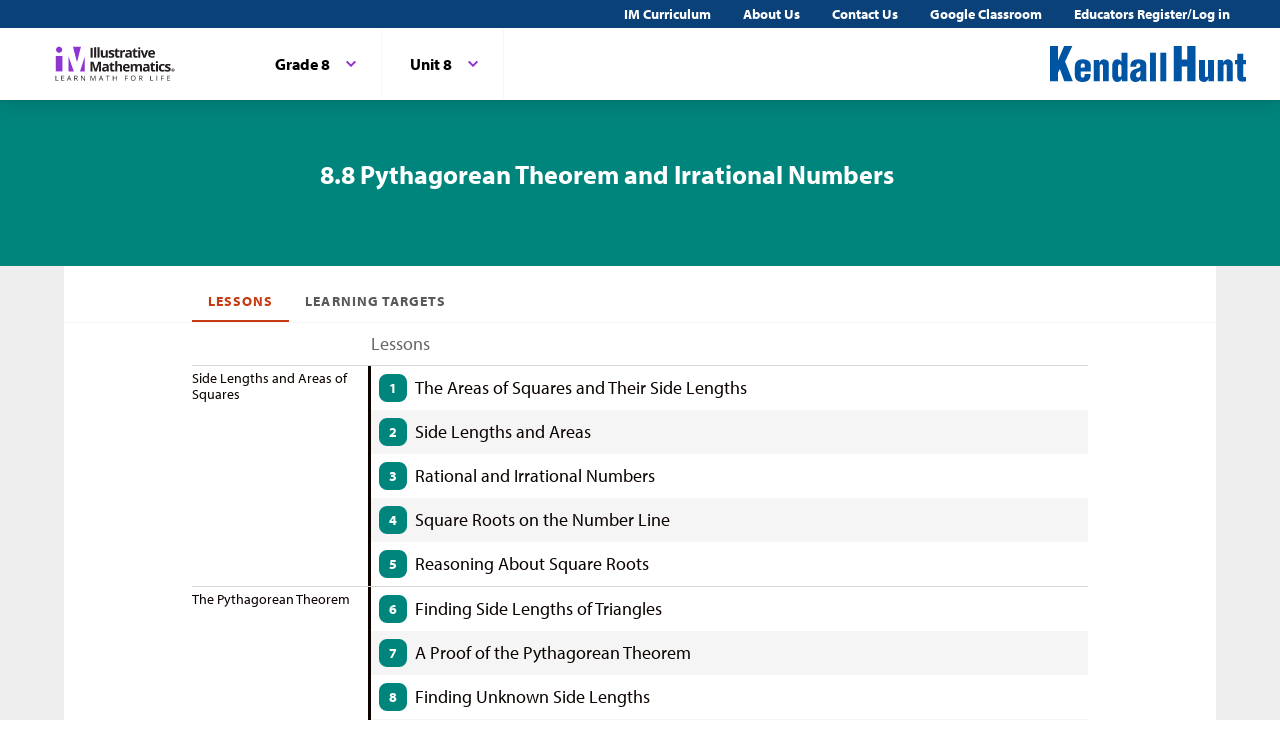

--- FILE ---
content_type: text/html; charset=utf-8
request_url: https://im.kendallhunt.com/MS/students/3/8/index.html
body_size: 49241
content:
<!DOCTYPE html>
<html lang="en">
  <head>
    <title>Illustrative Mathematics | Kendall Hunt</title>
    <meta name="viewport" content="width=device-width,initial-scale=1">
    <meta name="apple-mobile-web-app-capable" content="yes">
    <meta name="mobile-web-app-capable" content="yes">
    <script>
//<![CDATA[
window.gon={};
//]]>
</script>
    <title>Illustrative Mathematics | Kendall Hunt</title><script src="https://www.desmos.com/api/v1.1/calculator.js?apiKey=18b53d7e43764b3ab139532a28108a45"></script>
    <script async="" src="https://www.googletagmanager.com/gtag/js?id=UA-34904976-3"></script><script>window.dataLayer = window.dataLayer || [];
function gtag() { dataLayer.push(arguments); }
gtag('js', new Date());
if ((typeof gon == 'object') && (typeof gon.user_id == 'string')) {
    gtag('set', {'user_id': gon.user_id});
}
gtag('config', 'UA-34904976-3');</script>
    <meta charset="utf-8" /><meta content="width=device-width, initial-scale=1" name="viewport" /><meta content="Illustrative Mathematics Certified Curriculum" name="application-name" /><meta content="Illustrative Mathematics Certified Curriculum" name="apple-mobile-web-app-title" /><meta content="#ffffff" name="msapplication-TileColor" /><meta content="#ffffff" name="theme-color" /><meta content="OAnPuO5oqfWZSFNEDzjWLWgoG6r_TPa3Xmr8JNRdz-M" name="google-site-verification" />
    <link rel="apple-touch-icon" sizes="180x180" src="/assets/favicon/apple-touch-icon-df261e18b2f46e7fa8ae1b49734c9e352072dcabc16a957c27bf4e3ad703d02c.png" /><link rel="icon" sizes="32x32" src="/assets/favicon/favicon-32x32-ceda76dda6a80cf99d380da2abd9ed80116ece68f0b7fdc79deb3530bc0f4cfc.png" type="image/png" /><link rel="icon" sizes="16x16" src="/assets/favicon/favicon-16x16-67ed24dcdde485595f185dbc34d8ffaa6b02c31cbcd8849df870828dcbb06c0a.png" type="image/png" /><link rel="manifest" src="/favicon/site.webmanifest" /><link color="#8f34cf" rel="mask-icon" src="/assets/favicon/safari-pinned-tab-fff56b0a6ac58daa34dc247907c748322df17081a546cc7e58a6a2a792c897c0.svg" /><link rel="shortcut icon" src="/assets/favicon/favicon-7f3c5b0b04f8cfbc1971a59e99be09cede806b7c9a1f26591352b6f4197040df.ico" /><link href="https://fonts.googleapis.com/css?family=Open+Sans:300,400,500,700,800" rel="stylesheet" type="text/css" /><link href="https://use.typekit.net/vos7djs.css" rel="stylesheet" /><link href="https://cdn.jsdelivr.net/npm/@yaireo/tagify/dist/tagify.css" rel="stylesheet" type="text/css" /><script crossorigin="anonymous" integrity="sha256-w8CvhFs7iHNVUtnSP0YKEg00p9Ih13rlL9zGqvLdePA=" src="https://code.jquery.com/jquery-3.6.1.slim.min.js"></script><link rel="stylesheet" href="/assets/styles-770057c9ed8484fe90f2f0e1e6b0ed44b2a26de00449662922f8fdb825b89ac0.css" /><link rel="stylesheet" href="/assets/styles-demo-im-extra-8e5f74647ca203374e32a04f5f77ad5a82c3ec8d2914b7c2650dc903bcdd1fcb.css" /><link rel="stylesheet" href="/assets/embedding-218ed85bdb287dfd5fd78518a4107eb07e27cbc84e16b6b8a721147f1b24ab48.css" /><link rel="stylesheet" href="/assets/ad_hoc-a7346d277b75c86597446aee4ceeb865ca8ad4989a5181df2df74c439eafe661.css" /><link rel="stylesheet" href="/assets/problems-ba300a7dc455972d69aff788b7d0c158f683910cf155d2dbea80c42c81b746e0.css" />
    <meta name="csrf-param" content="authenticity_token" />
<meta name="csrf-token" content="L8jrM4xinPhPcPocYvLE1pxLz2XNzXFlzdhJTHQMDH4U1dpyEhFgPjZEB1p2rwgTp7C1xJZ9ffQxhbvOMoSVhw" />
    
    <script src="/assets/turbo-99ea22d3ac920cfc76c20a71dd9fab342e092bba6183f6918105eab9c43500ee.js" type="module"></script>

    
    <script src="https://www.geogebra.org/apps/deployggb.js"></script>

<!--    https://turbo.hotwired.dev/handbook/drive#ensuring-specific-pages-trigger-a-full-reload-->
    <meta name="turbo-visit-control" content="reload">



    <link rel="icon" href="/favicon-32x32.png" type="image/png">
    <link rel="icon" href="/favicon.ico" type="image/svg+xml">
    <link rel="apple-touch-icon" href="/apple-touch-icon.png">

    <link rel="stylesheet" href="/assets/application-f6b71ee4643bfbed7c081c7307e3dc4a6249d65418890a408734c4c867e3acb8.css" media="all" data-turbo-track="reload" />
  </head>

  <body class="im kh-theme" data-punchbox-controller="static_pages" data-punchbox-action="show">
    <a href="#main_content" style="position:fixed; top:-200px;">Skip to main content</a>
<div class="im im--sticky-footer" id="root">
  <nav class="im-c-marketing-nav" role="navigation">
    <div class="im-c-marketing-nav__container">
      <div class="im-c-marketing-nav__side">
        <a class="im-c-marketing-nav__link" href="https://k12.kendallhunt.com/content/illustrative-mathematics-partnership" rel="noreferrer noopener">IM Curriculum</a><a class="im-c-marketing-nav__link" href="https://k12.kendallhunt.com/about-us" rel="noreferrer noopener">About Us</a><a class="im-c-marketing-nav__link" href="https://k12.kendallhunt.com/tellmemore" rel="noreferrer noopener">Contact Us</a><a class="im-c-marketing-nav__link" href="/google_classroom" rel="noreferrer noopener">Google Classroom</a><a class="im-c-marketing-nav__link" href="/oauth_im/login">Educators Register/Log in
        </a>
      </div>
    </div>
  </nav>
  <header class="im-c-header">
    <div class="im-c-header__container">
      <a class="im-c-header__logo" href="/"><svg class="im-c-logo im-c-logo--full im-c-logo--block im-c-logo--full" height="36" viewbox="0 0 306.02 67.98"><title>IM Logo</title>
          <?xml version="1.0" encoding="UT-8"?>
            <!-- EDC: I hacked the heck out of this to get it to work -->
            <!-- Generator: Adobe Illustrator 24.3.0, SVG Export Plug-In . SVG Version: 6.00 Build 0)  -->
            <svg class="im-c-logo im-c-logo--full im-c-logo--block im-c-logo--full" version="1.1" id="Layer_1" xmlns="http://www.w3.org/2000/svg" xmlns:xlink="http://www.w3.org/1999/xlink" x="0px" y="0px" viewbox="0 0 363.52 107.63" style="enable-background:new 0 0 363.52 107.63;" xml:space="preserve">
              <style type="text/css">
                .st0{clip-path:url(#SVGID_2_);fill:#010101;}
                .st1{clip-path:url(#SVGID_2_);fill:#8F34CF;}
                .st2{clip-path:url(#SVGID_2_);fill:#231F20;}
              </style>
              <g>
                <defs>
                  <rect id="SVGID_1_" width="363.52" height="107.63"></rect>
                </defs>
                <clippath id="SVGID_2_">
                  <use xlink:href="#SVGID_1_" style="overflow:visible;"></use>
                </clippath>
                <path class="st0" d="M359.83,72.01c0,2.56-2.04,4.57-4.69,4.57c-2.63,0-4.72-2.01-4.72-4.57c0-2.51,2.09-4.52,4.72-4.52
		C357.79,67.5,359.83,69.51,359.83,72.01 M351.58,72.01c0,2.01,1.51,3.61,3.58,3.61c2.01,0,3.49-1.6,3.49-3.58
		c0-2.01-1.48-3.63-3.52-3.63C353.09,68.4,351.58,70.03,351.58,72.01 M354.41,74.38h-1.06v-4.52c0.42-0.08,1.01-0.14,1.76-0.14
		c0.87,0,1.26,0.14,1.59,0.33c0.25,0.19,0.45,0.55,0.45,0.99c0,0.5-0.39,0.88-0.95,1.05v0.06c0.45,0.17,0.7,0.5,0.84,1.1
		c0.14,0.69,0.22,0.96,0.33,1.13h-1.15c-0.14-0.17-0.22-0.58-0.36-1.1c-0.08-0.49-0.36-0.71-0.95-0.71h-0.5V74.38z M354.43,71.82
		h0.5c0.59,0,1.06-0.19,1.06-0.66c0-0.41-0.31-0.69-0.98-0.69c-0.28,0-0.48,0.03-0.59,0.06V71.82z"></path>
                <polygon class="st1" points="42.75,31.26 42.75,75.92 58.73,75.92 	"></polygon>
                <polygon class="st1" points="91.32,31.26 77.22,75.92 91.32,75.92 	"></polygon>
                <polygon class="st1" points="56.16,2.43 68.04,48.53 79.83,2.43 	"></polygon>
                <rect x="4.61" y="29.83" class="st1" width="19.93" height="46.09"></rect>
                <path class="st1" d="M5.41,11.17C5.41,6.1,9.52,2,14.58,2c5.06,0,9.17,4.11,9.17,9.17c0,5.06-4.11,9.17-9.17,9.17
		C9.52,20.34,5.41,16.23,5.41,11.17"></path>
                <rect x="108.73" y="5.47" class="st2" width="6.22" height="29.31"></rect>
                <rect x="119.38" y="3.58" class="st2" width="6.11" height="31.19"></rect>
                <rect x="129.45" y="3.58" class="st2" width="6.11" height="31.19"></rect>
                <path class="st2" d="M155.39,34.77l-0.82-2.87h-0.32c-0.65,1.04-1.58,1.85-2.79,2.42c-1.2,0.57-2.57,0.85-4.11,0.85
		c-2.63,0-4.62-0.7-5.96-2.11c-1.34-1.41-2-3.44-2-6.08V12.36h6.11v13.09c0,1.62,0.29,2.83,0.86,3.64c0.57,0.81,1.49,1.21,2.75,1.21
		c1.71,0,2.95-0.57,3.71-1.72c0.76-1.14,1.14-3.04,1.14-5.68V12.36h6.11v22.41H155.39z"></path>
                <path class="st2" d="M179.67,28.12c0,2.3-0.8,4.05-2.4,5.25c-1.6,1.2-3.99,1.81-7.17,1.81c-1.63,0-3.02-0.11-4.17-0.33
		c-1.15-0.22-2.23-0.54-3.23-0.97v-5.05c1.14,0.54,2.42,0.98,3.84,1.34c1.42,0.36,2.68,0.54,3.76,0.54c2.22,0,3.33-0.64,3.33-1.92
		c0-0.48-0.15-0.87-0.44-1.17c-0.29-0.3-0.8-0.64-1.52-1.02c-0.72-0.38-1.68-0.82-2.89-1.33c-1.72-0.72-2.99-1.39-3.8-2
		c-0.81-0.62-1.4-1.32-1.76-2.12c-0.37-0.79-0.55-1.77-0.55-2.94c0-1.99,0.77-3.53,2.31-4.62c1.54-1.09,3.73-1.63,6.57-1.63
		c2.7,0,5.33,0.59,7.88,1.76l-1.84,4.41c-1.12-0.48-2.17-0.88-3.15-1.18c-0.98-0.31-1.97-0.46-2.99-0.46c-1.8,0-2.71,0.49-2.71,1.46
		c0,0.55,0.29,1.02,0.87,1.42c0.58,0.4,1.85,0.99,3.82,1.78c1.75,0.71,3.03,1.37,3.85,1.98c0.82,0.61,1.42,1.32,1.8,2.12
		C179.48,26.05,179.67,27.01,179.67,28.12"></path>
                <path class="st2" d="M191.42,30.3c1.07,0,2.35-0.23,3.85-0.7v4.55c-1.52,0.68-3.4,1.02-5.61,1.02c-2.45,0-4.23-0.62-5.34-1.85
		s-1.67-3.09-1.67-5.56V16.95h-2.93v-2.59l3.37-2.04l1.76-4.73h3.91v4.77h6.27v4.59h-6.27v10.81c0,0.87,0.24,1.51,0.73,1.92
		C189.98,30.1,190.62,30.3,191.42,30.3"></path>
                <path class="st2" d="M209.85,11.94c0.83,0,1.52,0.06,2.06,0.18l-0.46,5.73c-0.49-0.13-1.1-0.2-1.8-0.2c-1.95,0-3.47,0.5-4.56,1.5
		c-1.09,1-1.64,2.41-1.64,4.21v11.41h-6.11V12.36h4.63l0.9,3.77h0.3c0.7-1.26,1.63-2.27,2.82-3.04
		C207.17,12.33,208.46,11.94,209.85,11.94"></path>
                <path class="st2" d="M227.75,34.77l-1.18-3.05h-0.16c-1.03,1.3-2.09,2.2-3.18,2.7s-2.51,0.75-4.26,0.75
		c-2.15,0-3.85-0.61-5.08-1.84c-1.24-1.23-1.85-2.98-1.85-5.25c0-2.38,0.83-4.13,2.5-5.26c1.66-1.13,4.17-1.75,7.53-1.87l3.89-0.12
		v-0.98c0-2.27-1.16-3.41-3.49-3.41c-1.79,0-3.9,0.54-6.32,1.62l-2.02-4.13c2.58-1.35,5.44-2.03,8.58-2.03
		c3.01,0,5.31,0.65,6.92,1.97c1.6,1.31,2.41,3.3,2.41,5.97v14.93H227.75z M225.95,24.39l-2.37,0.08c-1.78,0.05-3.1,0.38-3.97,0.96
		c-0.87,0.59-1.3,1.48-1.3,2.69c0,1.72,0.99,2.59,2.97,2.59c1.42,0,2.55-0.41,3.4-1.22c0.85-0.82,1.27-1.9,1.27-3.25V24.39z"></path>
                <path class="st2" d="M245.3,30.3c1.07,0,2.35-0.23,3.85-0.7v4.55c-1.52,0.68-3.39,1.02-5.61,1.02c-2.45,0-4.23-0.62-5.34-1.85
		c-1.12-1.24-1.67-3.09-1.67-5.56V16.95h-2.93v-2.59l3.37-2.04l1.76-4.73h3.91v4.77h6.27v4.59h-6.27v10.81
		c0,0.87,0.24,1.51,0.73,1.92C243.85,30.1,244.5,30.3,245.3,30.3"></path>
                <path class="st2" d="M250.95,6.57c0-1.99,1.11-2.99,3.33-2.99c2.22,0,3.33,1,3.33,2.99c0,0.95-0.28,1.69-0.83,2.22
		c-0.55,0.53-1.39,0.79-2.5,0.79C252.06,9.58,250.95,8.57,250.95,6.57 M257.33,34.77h-6.11V12.36h6.11V34.77z"></path>
                <path class="st2" d="M266.61,34.77l-8.54-22.41h6.39l4.33,12.77c0.48,1.62,0.78,3.15,0.9,4.59h0.12c0.07-1.28,0.37-2.81,0.9-4.59
		l4.31-12.77h6.39l-8.54,22.41H266.61z"></path>
                <path class="st2" d="M292.32,35.18c-3.61,0-6.43-1-8.46-2.99c-2.03-1.99-3.05-4.81-3.05-8.46c0-3.75,0.94-6.66,2.82-8.71
		c1.88-2.05,4.47-3.08,7.79-3.08c3.17,0,5.64,0.9,7.4,2.71c1.76,1.8,2.65,4.3,2.65,7.48v2.97H287c0.07,1.74,0.58,3.09,1.54,4.07
		c0.96,0.97,2.31,1.46,4.05,1.46c1.35,0,2.63-0.14,3.83-0.42c1.2-0.28,2.46-0.73,3.77-1.34v4.73c-1.07,0.54-2.21,0.93-3.43,1.19
		C295.55,35.05,294.07,35.18,292.32,35.18 M291.46,16.29c-1.3,0-2.31,0.41-3.05,1.23c-0.73,0.82-1.15,1.99-1.26,3.5h8.58
		c-0.03-1.51-0.42-2.68-1.18-3.5C293.78,16.7,292.75,16.29,291.46,16.29"></path>
                <path class="st2" d="M121.14,76.28l-7.06-22.99h-0.18c0.25,4.68,0.38,7.8,0.38,9.36v13.63h-5.55V46.97h8.46l6.94,22.41h0.12
		l7.36-22.41h8.46v29.31h-5.79V62.41c0-0.65,0.01-1.41,0.03-2.26c0.02-0.85,0.11-3.13,0.27-6.82h-0.18l-7.56,22.95H121.14z"></path>
                <path class="st2" d="M158.74,76.28l-1.18-3.05h-0.16c-1.03,1.3-2.09,2.2-3.18,2.7c-1.09,0.5-2.51,0.75-4.26,0.75
		c-2.15,0-3.85-0.62-5.08-1.85c-1.24-1.23-1.85-2.98-1.85-5.25c0-2.38,0.83-4.13,2.5-5.26c1.66-1.13,4.17-1.75,7.53-1.87l3.89-0.12
		v-0.98c0-2.27-1.16-3.41-3.49-3.41c-1.79,0-3.9,0.54-6.32,1.62l-2.02-4.13c2.58-1.35,5.44-2.02,8.58-2.02
		c3.01,0,5.31,0.65,6.92,1.97c1.6,1.31,2.41,3.3,2.41,5.97v14.93H158.74z M156.93,65.9l-2.37,0.08c-1.78,0.05-3.1,0.37-3.97,0.96
		c-0.87,0.59-1.3,1.48-1.3,2.69c0,1.72,0.99,2.59,2.97,2.59c1.42,0,2.55-0.41,3.4-1.22c0.85-0.82,1.27-1.9,1.27-3.25V65.9z"></path>
                <path class="st2" d="M176.28,71.81c1.07,0,2.35-0.23,3.85-0.7v4.55c-1.52,0.68-3.4,1.02-5.61,1.02c-2.45,0-4.23-0.62-5.34-1.86
		c-1.12-1.24-1.67-3.09-1.67-5.56V58.46h-2.93v-2.59l3.37-2.04l1.76-4.73h3.91v4.77h6.27v4.59h-6.27v10.81
		c0,0.87,0.24,1.51,0.73,1.92C174.83,71.6,175.48,71.81,176.28,71.81"></path>
                <path class="st2" d="M202.89,76.28h-6.12V63.19c0-3.23-1.2-4.85-3.61-4.85c-1.71,0-2.95,0.58-3.71,1.74
		c-0.76,1.16-1.14,3.05-1.14,5.65v10.54h-6.11V45.09h6.11v6.35c0,0.49-0.05,1.66-0.14,3.49l-0.14,1.81h0.32
		c1.36-2.19,3.53-3.29,6.5-3.29c2.63,0,4.63,0.71,5.99,2.12c1.36,1.42,2.05,3.45,2.05,6.09V76.28z"></path>
                <path class="st2" d="M216.86,76.68c-3.61,0-6.43-1-8.46-2.99c-2.03-1.99-3.05-4.81-3.05-8.46c0-3.76,0.94-6.66,2.82-8.71
		c1.88-2.05,4.47-3.08,7.79-3.08c3.17,0,5.63,0.9,7.4,2.71c1.76,1.8,2.65,4.3,2.65,7.48v2.97h-14.45c0.07,1.74,0.58,3.09,1.54,4.07
		c0.96,0.97,2.31,1.46,4.05,1.46c1.35,0,2.63-0.14,3.83-0.42c1.2-0.28,2.46-0.73,3.77-1.34v4.73c-1.07,0.53-2.21,0.93-3.43,1.19
		C220.1,76.55,218.61,76.68,216.86,76.68 M216,57.8c-1.3,0-2.31,0.41-3.05,1.23s-1.16,1.99-1.26,3.5h8.58
		c-0.03-1.51-0.42-2.68-1.18-3.5C218.32,58.21,217.3,57.8,216,57.8"></path>
                <path class="st2" d="M248.58,76.28h-6.12V63.19c0-1.62-0.27-2.83-0.81-3.64c-0.54-0.81-1.39-1.21-2.56-1.21
		c-1.57,0-2.7,0.57-3.41,1.72c-0.71,1.15-1.06,3.04-1.06,5.67v10.54h-6.11V53.87h4.67l0.82,2.87h0.34c0.6-1.03,1.47-1.83,2.6-2.42
		c1.14-0.58,2.44-0.87,3.91-0.87c3.35,0,5.63,1.1,6.81,3.29h0.54c0.6-1.04,1.49-1.85,2.66-2.43c1.17-0.57,2.49-0.86,3.96-0.86
		c2.54,0,4.46,0.65,5.76,1.95c1.3,1.3,1.95,3.39,1.95,6.26v14.61h-6.13V63.19c0-1.62-0.27-2.83-0.81-3.64
		c-0.54-0.81-1.39-1.21-2.55-1.21c-1.5,0-2.62,0.53-3.36,1.6c-0.74,1.07-1.11,2.77-1.11,5.09V76.28z"></path>
                <path class="st2" d="M280.6,76.28l-1.18-3.05h-0.16c-1.03,1.3-2.09,2.2-3.18,2.7c-1.09,0.5-2.51,0.75-4.26,0.75
		c-2.15,0-3.85-0.62-5.08-1.85c-1.24-1.23-1.85-2.98-1.85-5.25c0-2.38,0.83-4.13,2.5-5.26c1.66-1.13,4.17-1.75,7.53-1.87l3.89-0.12
		v-0.98c0-2.27-1.16-3.41-3.49-3.41c-1.79,0-3.9,0.54-6.32,1.62l-2.02-4.13c2.58-1.35,5.44-2.02,8.58-2.02
		c3.01,0,5.31,0.65,6.92,1.97c1.6,1.31,2.4,3.3,2.4,5.97v14.93H280.6z M278.79,65.9l-2.37,0.08c-1.78,0.05-3.1,0.37-3.97,0.96
		c-0.87,0.59-1.3,1.48-1.3,2.69c0,1.72,0.99,2.59,2.97,2.59c1.42,0,2.55-0.41,3.4-1.22c0.85-0.82,1.27-1.9,1.27-3.25V65.9z"></path>
                <path class="st2" d="M298.14,71.81c1.07,0,2.35-0.23,3.85-0.7v4.55c-1.52,0.68-3.39,1.02-5.61,1.02c-2.45,0-4.23-0.62-5.34-1.86
		c-1.12-1.24-1.67-3.09-1.67-5.56V58.46h-2.93v-2.59l3.37-2.04l1.77-4.73h3.91v4.77h6.27v4.59h-6.27v10.81
		c0,0.87,0.24,1.51,0.73,1.92C296.69,71.6,297.34,71.81,298.14,71.81"></path>
                <path class="st2" d="M303.8,48.07c0-1.99,1.11-2.99,3.33-2.99c2.22,0,3.33,1,3.33,2.99c0,0.95-0.28,1.69-0.83,2.22
		c-0.55,0.53-1.39,0.79-2.5,0.79C304.9,51.08,303.8,50.08,303.8,48.07 M310.17,76.28h-6.11V53.87h6.11V76.28z"></path>
                <path class="st2" d="M323.22,76.68c-6.98,0-10.46-3.83-10.46-11.49c0-3.81,0.95-6.72,2.85-8.73c1.9-2.01,4.62-3.02,8.16-3.02
		c2.59,0,4.92,0.51,6.98,1.52l-1.8,4.73c-0.96-0.39-1.86-0.71-2.69-0.95c-0.83-0.25-1.66-0.37-2.49-0.37
		c-3.18,0-4.77,2.26-4.77,6.78c0,4.38,1.59,6.58,4.77,6.58c1.18,0,2.27-0.16,3.27-0.47c1-0.31,2-0.81,3.01-1.47v5.23
		c-0.99,0.63-1.99,1.06-3,1.3C326.03,76.56,324.76,76.68,323.22,76.68"></path>
                <path class="st2" d="M348.41,69.62c0,2.3-0.8,4.05-2.4,5.25c-1.6,1.2-3.99,1.8-7.17,1.8c-1.63,0-3.02-0.11-4.17-0.33
		c-1.15-0.22-2.22-0.54-3.23-0.97v-5.05c1.14,0.53,2.42,0.98,3.84,1.34c1.42,0.36,2.68,0.54,3.76,0.54c2.22,0,3.33-0.64,3.33-1.93
		c0-0.48-0.15-0.87-0.44-1.17c-0.3-0.3-0.8-0.64-1.52-1.02c-0.72-0.38-1.69-0.82-2.89-1.33c-1.72-0.72-2.99-1.39-3.8-2.01
		c-0.81-0.61-1.4-1.32-1.76-2.11c-0.37-0.79-0.55-1.77-0.55-2.94c0-1.99,0.77-3.53,2.31-4.62c1.54-1.09,3.73-1.63,6.57-1.63
		c2.7,0,5.33,0.59,7.88,1.76l-1.85,4.41c-1.12-0.48-2.17-0.88-3.15-1.18c-0.98-0.31-1.97-0.46-2.99-0.46c-1.8,0-2.71,0.49-2.71,1.46
		c0,0.55,0.29,1.02,0.87,1.42c0.58,0.4,1.86,1,3.82,1.78c1.75,0.71,3.03,1.37,3.85,1.99c0.82,0.61,1.42,1.32,1.8,2.12
		C348.21,67.56,348.41,68.51,348.41,69.62"></path>
                <polygon class="st2" points="4.01,103.92 4.01,88.59 5.79,88.59 5.79,102.31 12.56,102.31 12.56,103.92 	"></polygon>
                <polygon class="st2" points="29.84,103.92 21.3,103.92 21.3,88.59 29.84,88.59 29.84,90.18 23.08,90.18 23.08,95.11 29.44,95.11
		29.44,96.69 23.08,96.69 23.08,102.33 29.84,102.33 	"></polygon>
                <path class="st2" d="M49.53,103.92l-1.91-4.88h-6.14l-1.89,4.88h-1.8l6.06-15.39h1.5l6.03,15.39H49.53z M47.07,97.44l-1.78-4.75
		c-0.23-0.6-0.47-1.34-0.71-2.21c-0.15,0.67-0.37,1.41-0.66,2.21l-1.8,4.75H47.07z"></path>
                <path class="st2" d="M61.92,97.55v6.37h-1.78V88.59h4.2c1.88,0,3.27,0.36,4.17,1.08c0.9,0.72,1.35,1.8,1.35,3.25
		c0,2.03-1.03,3.4-3.08,4.11l4.16,6.89h-2.11l-3.71-6.37H61.92z M61.92,96.02h2.44c1.26,0,2.18-0.25,2.77-0.75
		c0.59-0.5,0.88-1.25,0.88-2.25c0-1.01-0.3-1.74-0.9-2.19c-0.6-0.45-1.56-0.67-2.88-0.67h-2.32V96.02z"></path>
                <path class="st2" d="M92.04,103.92h-2.03l-8.38-12.86h-0.08c0.11,1.51,0.17,2.89,0.17,4.15v8.71h-1.65V88.59h2.01l8.35,12.81h0.08
		c-0.01-0.19-0.04-0.79-0.09-1.82c-0.05-1.02-0.07-1.76-0.05-2.2v-8.8h1.67V103.92z"></path>
                <path class="st2" d="M115.27,103.92l-5.2-13.59h-0.08c0.1,1.08,0.15,2.35,0.15,3.84v9.75h-1.65V88.59h2.68l4.85,12.64h0.08
		l4.9-12.64h2.66v15.33h-1.78v-9.88c0-1.13,0.05-2.36,0.15-3.69h-0.08l-5.24,13.57H115.27z"></path>
                <path class="st2" d="M144.86,103.92l-1.91-4.88h-6.14l-1.89,4.88h-1.8l6.06-15.39h1.5l6.03,15.39H144.86z M142.39,97.44l-1.78-4.75
		c-0.23-0.6-0.47-1.34-0.71-2.21c-0.15,0.67-0.37,1.41-0.66,2.21l-1.8,4.75H142.39z"></path>
                <polygon class="st2" points="160.87,103.92 159.09,103.92 159.09,90.18 154.23,90.18 154.23,88.59 165.72,88.59 165.72,90.18
		160.87,90.18 	"></polygon>
                <polygon class="st2" points="187.01,103.92 185.23,103.92 185.23,96.71 177.15,96.71 177.15,103.92 175.37,103.92 175.37,88.59
		177.15,88.59 177.15,95.11 185.23,95.11 185.23,88.59 187.01,88.59 	"></polygon>
                <polygon class="st2" points="213.26,103.92 211.48,103.92 211.48,88.59 220.02,88.59 220.02,90.18 213.26,90.18 213.26,95.78
		219.61,95.78 219.61,97.37 213.26,97.37 	"></polygon>
                <path class="st2" d="M243.21,96.24c0,2.45-0.62,4.38-1.86,5.79c-1.24,1.4-2.97,2.11-5.17,2.11c-2.26,0-4-0.69-5.23-2.07
		c-1.23-1.38-1.84-3.33-1.84-5.85c0-2.5,0.62-4.43,1.85-5.8c1.23-1.37,2.98-2.06,5.24-2.06c2.2,0,3.92,0.7,5.16,2.1
		C242.59,91.85,243.21,93.78,243.21,96.24 M230.99,96.24c0,2.08,0.44,3.65,1.33,4.72c0.88,1.07,2.17,1.61,3.85,1.61
		c1.7,0,2.98-0.54,3.85-1.6c0.87-1.07,1.3-2.65,1.3-4.73c0-2.06-0.43-3.62-1.29-4.69c-0.86-1.07-2.14-1.6-3.83-1.6
		c-1.7,0-2.99,0.54-3.87,1.61C231.44,92.63,230.99,94.19,230.99,96.24"></path>
                <path class="st2" d="M255.75,97.55v6.37h-1.78V88.59h4.2c1.88,0,3.27,0.36,4.17,1.08c0.9,0.72,1.35,1.8,1.35,3.25
		c0,2.03-1.03,3.4-3.08,4.11l4.16,6.89h-2.11l-3.71-6.37H255.75z M255.75,96.02h2.44c1.26,0,2.18-0.25,2.77-0.75
		c0.59-0.5,0.88-1.25,0.88-2.25c0-1.01-0.3-1.74-0.9-2.19c-0.6-0.45-1.56-0.67-2.88-0.67h-2.32V96.02z"></path>
                <polygon class="st2" points="287.51,103.92 287.51,88.59 289.29,88.59 289.29,102.31 296.05,102.31 296.05,103.92 	"></polygon>
                <rect x="305.99" y="88.59" class="st2" width="1.78" height="15.33"></rect>
                <polygon class="st2" points="321.11,103.92 319.32,103.92 319.32,88.59 327.87,88.59 327.87,90.18 321.11,90.18 321.11,95.78
		327.46,95.78 327.46,97.37 321.11,97.37 	"></polygon>
                <polygon class="st2" points="346.29,103.92 337.75,103.92 337.75,88.59 346.29,88.59 346.29,90.18 339.53,90.18 339.53,95.11
		345.88,95.11 345.88,96.69 339.53,96.69 339.53,102.33 346.29,102.33 	"></polygon>
              </g>
            </svg>
          </svg></a>
        <div class="im-c-header__content"><nav class="im-c-nav" role="navigation"></nav></div>
        <div class="im-c-header__actions"><a class="im-c-header__action" href="https://k12.kendallhunt.com/"><svg class="im-c-logo im-c-logo--kendall-hunt" height="36" viewbox="0 0 364.78 67.02"><title>Kendall Hunt Logo</title>
              <g class="im-c-logo__mark"><path d="M230.26,65.73V0h15V25.24h10.4V0h15V65.73h-15V38.39h-10.4V65.73Z"></path><path d="M295,65.73v-4.9h-.14c-1,3.05-4.22,6.18-7.68,6.18-6.36,0-9.82-3-9.82-8.39V25.93h11v28.5c.14,1.85.62,3.48,2.7,3.34a3.08,3.08,0,0,0,3.18-3.34V25.93h11v39.8Z"></path><path d="M322.39,25.93v5h.13c1-3,4.22-6.11,7.68-6.11,5.19,0,9.82,2.91,9.82,8.32V65.73H329V37.3c-.14-1.85-.83-3.41-2.91-3.27s-3,1.21-3,3.27V65.73h-11V25.93Z"></path><path d="M344.17,34.1V25.93h4.36V14.56h11V25.93h5.25V34.1h-5.25v21c0,2.27,1,2.77,2.42,2.77a13,13,0,0,1,2.83-.14v8a47.13,47.13,0,0,1-7,.64c-6,0-9.2-3.13-9.2-9.17v-23Z"></path><path d="M0,65.74V0H15v26.3h.17L26.27,0H41.62L28,29l14.5,36.72H26.61L18.33,42.87,15,49.53V65.74Z"></path><path d="M57.29,47.69v7c0,2.2,1,4.05,3.39,4.19,4.08.21,3.66-3.55,3.87-6.89H75.48C76,62.19,70.64,66.88,61.09,67c-7.88.07-14.8-3.27-14.8-12.36V38.45c0-10.23,6.29-13.57,14.8-13.64,7.68-.08,14.8,2.91,14.8,11.51V47.69Zm7.61-7.46V36.32c0-1.42-.9-4-3.74-4-3.11,0-3.87,2.56-3.87,5.33v2.63Z"></path><path d="M91.87,25.94v5H92c1-3.06,4.22-6.11,7.67-6.11,5.19,0,9.83,2.91,9.83,8.31V65.74h-11V37.31c-.14-1.84-.83-3.41-2.91-3.26-1.93.07-3,1.2-3,3.26V65.74h-11V25.94Z"></path><path d="M134,65.74V61.12h-.14c-2,3.84-5.32,5.9-8.57,5.9-8-.28-9.62-8-9.62-14.78V38.45c0-6.25,2.15-13.64,9.41-13.64,2.9,0,5.74,1.28,8,4.76h.14V12.44h11v53.3Zm-7.33-14.35c0,2.34,0,6.39,3.18,6.39,3,0,3.39-3.05,3.39-6.89V41.51c0-3.41-.49-7.54-3.18-7.46-3.53,0-3.39,4.47-3.39,7Z"></path><path d="M168.64,62.19c-2.77,3.13-5.12,4.83-9.48,4.83-6.22,0-10.09-4.33-10.09-10.66,0-9,4.77-11.87,9.61-13.5s9.54-2.13,9.54-6.4c0-2.2-1.24-4.12-3.45-4.12-4,0-4,2.84-4.22,6.18h-11c-.21-5,1.25-8.38,3.94-10.59s6.5-3.12,10.93-3.12c10.86,0,14.8,3.41,14.8,12.15V61.34a14,14,0,0,0,.9,4.4H169.4Zm-.42-15.78c-2.21,1.21-4.15,1.85-5.53,2.92a5.75,5.75,0,0,0-2.56,5.11c0,2.49,1.45,4.27,4.08,4.27,3.25,0,3.95-3.48,4-6Z"></path><path d="M186.14,65.74V12.44h11v53.3Z"></path><path d="M205.37,65.74V12.44h11v53.3Z"></path></g></svg></a></div>
        <div class="im-c-header__content"><nav class="im-c-nav" role="navigation">
            <div class="im-c-nav__item">
              <div class="im-c-dropdown">
                <button aria-expanded="false" aria-haspopup="true" class="im-c-dropdown__button im-c-button im-c-button--icon im-c-button--tab" data-toggle="dropdown"><span>Grade 8</span><svg aria-hidden="true" class="im-c-icon im-c-icon--chevron-down" height="10" viewbox="0 0 1200 1200" width="10"><path d="M600.006 989.352l178.709-178.709L1200 389.357l-178.732-178.709L600.006 631.91 178.721 210.648 0 389.369l421.262 421.262 178.721 178.721h.023z"></path></svg></button>
                <div aria-labelledby="dropdownMenuButton" class="im-c-dropdown__menu im-c-dropdown__menu--absolute"><nav class="im-c-dropdown__list"><a class="im-c-dropdown__item im-c-dropdown__item--heading" href="/MS/index.html"><span>Middle School</span></a><a class="im-c-dropdown__item" href="/MS/students/1/index.html"><span>Grade 6</span></a><a class="im-c-dropdown__item" href="/MS/students/2/index.html"><span>Grade 7</span></a><a class="im-c-dropdown__item" href="/MS/students/3/index.html"><span>Grade 8</span></a></nav></div>
              </div>
            </div>
            <div class="im-c-nav__item">
              <div class="im-c-dropdown">
                <button aria-expanded="false" aria-haspopup="true" class="im-c-dropdown__button im-c-button im-c-button--icon im-c-button--tab" data-toggle="dropdown"><span>Unit 8</span><svg aria-hidden="true" class="im-c-icon im-c-icon--chevron-down" height="10" viewbox="0 0 1200 1200" width="10"><path d="M600.006 989.352l178.709-178.709L1200 389.357l-178.732-178.709L600.006 631.91 178.721 210.648 0 389.369l421.262 421.262 178.721 178.721h.023z"></path></svg></button>
                <div aria-labelledby="dropdownMenuButton" class="im-c-dropdown__menu im-c-dropdown__menu--absolute"><nav class="im-c-dropdown__list"><a class="im-c-dropdown__item im-c-dropdown__item--heading" href="/MS/students/3/index.html"><span>Grade 8</span></a><a class="im-c-dropdown__item" href="/MS/students/3/1/index.html"><span>Unit 1</span></a><a class="im-c-dropdown__item" href="/MS/students/3/2/index.html"><span>Unit 2</span></a><a class="im-c-dropdown__item" href="/MS/students/3/3/index.html"><span>Unit 3</span></a><a class="im-c-dropdown__item" href="/MS/students/3/4/index.html"><span>Unit 4</span></a><a class="im-c-dropdown__item" href="/MS/students/3/5/index.html"><span>Unit 5</span></a><a class="im-c-dropdown__item" href="/MS/students/3/6/index.html"><span>Unit 6</span></a><a class="im-c-dropdown__item" href="/MS/students/3/7/index.html"><span>Unit 7</span></a><a class="im-c-dropdown__item" href="/MS/students/3/8/index.html"><span>Unit 8</span></a><a class="im-c-dropdown__item" href="/MS/students/3/9/index.html"><span>Unit 9</span></a></nav></div>
              </div>
            </div>
          </nav></div>
      </div>
    </header>
    <div id="main_content"></div>
    <main class="im-c-main im-theme--teal" role="main">
      <div class="im-c-hero">
        <div class="im-c-hero__container">
          <h1 class="im-c-hero__heading">8.8 Pythagorean Theorem and Irrational Numbers</h1>
        </div>
      </div>
      <div class="im-c-container im-c-container--bottom-border">
        <div class="im-c-subheader"><nav class="im-c-tabs"><a class="im-c-tab active" href="/MS/students/3/8/index.html">Lessons</a><a class="im-c-tab" href="/MS/students/3/8/learning_targets.html">Learning Targets</a></nav></div>
      </div>
      <div class="im-c-container">
        <div class="im-c-row-header">
          <div class="im-c-row-header__body">
            <h3 class="im-c-row-header__heading">Lessons</h3>
          </div>
        </div>
        <div class="im-c-row im-c-row--gray">
          <div class="im-c-row__aside">
            <h4 class="im-c-heading--xs im-c-heading--tight">Side Lengths and Areas of Squares</h4>
          </div>
          <div class="im-c-row__body">
            <ul class="im-c-list im-c-list--striped">
              <li class="im-c-list__item im-c-list__item--centered im-c-list__item--padded"><a class="im-c-link im-c-link--unstyled im-c-link--flex" href="/MS/students/3/8/1/index.html"><span class="im-c-number">1</span><span>The Areas of Squares and Their Side Lengths</span></a></li>
              <li class="im-c-list__item im-c-list__item--centered im-c-list__item--padded"><a class="im-c-link im-c-link--unstyled im-c-link--flex" href="/MS/students/3/8/2/index.html"><span class="im-c-number">2</span><span>Side Lengths and Areas</span></a></li>
              <li class="im-c-list__item im-c-list__item--centered im-c-list__item--padded"><a class="im-c-link im-c-link--unstyled im-c-link--flex" href="/MS/students/3/8/3/index.html"><span class="im-c-number">3</span><span>Rational and Irrational Numbers</span></a></li>
              <li class="im-c-list__item im-c-list__item--centered im-c-list__item--padded"><a class="im-c-link im-c-link--unstyled im-c-link--flex" href="/MS/students/3/8/4/index.html"><span class="im-c-number">4</span><span>Square Roots on the Number Line</span></a></li>
              <li class="im-c-list__item im-c-list__item--centered im-c-list__item--padded"><a class="im-c-link im-c-link--unstyled im-c-link--flex" href="/MS/students/3/8/5/index.html"><span class="im-c-number">5</span><span>Reasoning About Square Roots</span></a></li>
            </ul>
          </div>
        </div>
        <div class="im-c-row im-c-row--gray">
          <div class="im-c-row__aside">
            <h4 class="im-c-heading--xs im-c-heading--tight">The Pythagorean Theorem</h4>
          </div>
          <div class="im-c-row__body">
            <ul class="im-c-list im-c-list--striped">
              <li class="im-c-list__item im-c-list__item--centered im-c-list__item--padded"><a class="im-c-link im-c-link--unstyled im-c-link--flex" href="/MS/students/3/8/6/index.html"><span class="im-c-number">6</span><span>Finding Side Lengths of Triangles</span></a></li>
              <li class="im-c-list__item im-c-list__item--centered im-c-list__item--padded"><a class="im-c-link im-c-link--unstyled im-c-link--flex" href="/MS/students/3/8/7/index.html"><span class="im-c-number">7</span><span>A Proof of the Pythagorean Theorem</span></a></li>
              <li class="im-c-list__item im-c-list__item--centered im-c-list__item--padded"><a class="im-c-link im-c-link--unstyled im-c-link--flex" href="/MS/students/3/8/8/index.html"><span class="im-c-number">8</span><span>Finding Unknown Side Lengths</span></a></li>
              <li class="im-c-list__item im-c-list__item--centered im-c-list__item--padded"><a class="im-c-link im-c-link--unstyled im-c-link--flex" href="/MS/students/3/8/9/index.html"><span class="im-c-number">9</span><span>The Converse</span></a></li>
              <li class="im-c-list__item im-c-list__item--centered im-c-list__item--padded"><a class="im-c-link im-c-link--unstyled im-c-link--flex" href="/MS/students/3/8/10/index.html"><span class="im-c-number">10</span><span>Applications of the Pythagorean Theorem</span></a></li>
              <li class="im-c-list__item im-c-list__item--centered im-c-list__item--padded"><a class="im-c-link im-c-link--unstyled im-c-link--flex" href="/MS/students/3/8/11/index.html"><span class="im-c-number">11</span><span>Finding Distances in the Coordinate Plane</span></a></li>
            </ul>
          </div>
        </div>
        <div class="im-c-row im-c-row--gray">
          <div class="im-c-row__aside">
            <h4 class="im-c-heading--xs im-c-heading--tight">Side Lengths and Volumes of Cubes</h4>
          </div>
          <div class="im-c-row__body">
            <ul class="im-c-list im-c-list--striped">
              <li class="im-c-list__item im-c-list__item--centered im-c-list__item--padded"><a class="im-c-link im-c-link--unstyled im-c-link--flex" href="/MS/students/3/8/12/index.html"><span class="im-c-number">12</span><span>Edge Lengths and Volumes</span></a></li>
              <li class="im-c-list__item im-c-list__item--centered im-c-list__item--padded"><a class="im-c-link im-c-link--unstyled im-c-link--flex" href="/MS/students/3/8/13/index.html"><span class="im-c-number">13</span><span>Cube Roots</span></a></li>
            </ul>
          </div>
        </div>
        <div class="im-c-row im-c-row--gray">
          <div class="im-c-row__aside">
            <h4 class="im-c-heading--xs im-c-heading--tight">Decimal Representation of Rational and Irrational Numbers</h4>
          </div>
          <div class="im-c-row__body">
            <ul class="im-c-list im-c-list--striped">
              <li class="im-c-list__item im-c-list__item--centered im-c-list__item--padded"><a class="im-c-link im-c-link--unstyled im-c-link--flex" href="/MS/students/3/8/14/index.html"><span class="im-c-number">14</span><span>Decimal Representations of Rational Numbers</span></a></li>
              <li class="im-c-list__item im-c-list__item--centered im-c-list__item--padded"><a class="im-c-link im-c-link--unstyled im-c-link--flex" href="/MS/students/3/8/15/index.html"><span class="im-c-number">15</span><span>Infinite Decimal Expansions</span></a></li>
            </ul>
          </div>
        </div>
        <div class="im-c-row im-c-row--gray">
          <div class="im-c-row__aside">
            <h4 class="im-c-heading--xs im-c-heading--tight">Let's Put it to Work</h4>
          </div>
          <div class="im-c-row__body">
            <ul class="im-c-list im-c-list--striped">
              <li class="im-c-list__item im-c-list__item--centered im-c-list__item--padded"><a class="im-c-link im-c-link--unstyled im-c-link--flex" href="/MS/students/3/8/16/index.html"><span class="im-c-number">16</span><span>When Is the Same Size Not the Same Size?</span></a></li>
            </ul>
          </div>
        </div>
      </div>
    </main>
    <footer class="im-c-footer">
      <div class="im-c-footer__container">
        <a href="https://k12.kendallhunt.com/"><svg class="im-c-logo im-c-logo--combo" viewbox="0 0 388.24 47.44" width="576"><title>Kendall Hunt and Illustrative Mathematics Logos</title>
            <g fill="#fff"><polygon points="249.01 14.64 249.01 34.98 256.29 34.98 249.01 14.64"></polygon><polygon points="271.14 14.64 264.72 34.98 271.14 34.98 271.14 14.64"></polygon><polygon points="255.13 1.51 260.54 22.51 265.91 1.51 255.13 1.51"></polygon><rect height="20.99" width="9.08" x="231.43" y="13.99"></rect><path d="M232.23,5.49a4.18,4.18,0,1,1,4.17,4.18A4.18,4.18,0,0,1,232.23,5.49Z"></path><path d="M279.07,16.24V2.89h2.83V16.24Z"></path><path d="M286.71,16.24h-2.79V2h2.79Z"></path><path d="M291.29,16.24h-2.78V2h2.78Z"></path><path d="M300.32,16.24l-.37-1.3h-.15a2.92,2.92,0,0,1-1.27,1.1,4.28,4.28,0,0,1-1.87.39,3.57,3.57,0,0,1-2.71-1,3.85,3.85,0,0,1-.91-2.77V6h2.78v6a2.85,2.85,0,0,0,.39,1.65,1.45,1.45,0,0,0,1.26.56,1.89,1.89,0,0,0,1.69-.78,4.93,4.93,0,0,0,.52-2.59V6h2.78V16.24Z"></path><path d="M311.38,13.21a2.79,2.79,0,0,1-1.09,2.39,5.36,5.36,0,0,1-3.26.83,9.42,9.42,0,0,1-1.9-.16,6.63,6.63,0,0,1-1.47-.44v-2.3a9.68,9.68,0,0,0,1.75.61,6.85,6.85,0,0,0,1.71.25c1,0,1.52-.29,1.52-.88a.71.71,0,0,0-.21-.53,2.85,2.85,0,0,0-.69-.47c-.33-.17-.77-.37-1.31-.6a8.33,8.33,0,0,1-1.74-.92,2.67,2.67,0,0,1-.8-1,3.14,3.14,0,0,1-.25-1.34,2.41,2.41,0,0,1,1.05-2.1,5.13,5.13,0,0,1,3-.75,8.42,8.42,0,0,1,3.58.81l-.84,2c-.51-.21-1-.39-1.43-.53a4.49,4.49,0,0,0-1.36-.21q-1.23,0-1.23.66a.78.78,0,0,0,.39.65,11.72,11.72,0,0,0,1.74.81,8.38,8.38,0,0,1,1.76.91,2.68,2.68,0,0,1,.82,1A2.9,2.9,0,0,1,311.38,13.21Z"></path><path d="M316.74,14.21a6.16,6.16,0,0,0,1.75-.32V16a6.26,6.26,0,0,1-2.56.47,3.14,3.14,0,0,1-2.43-.85,3.66,3.66,0,0,1-.76-2.53V8.12H311.4V7L312.94,6l.8-2.16h1.78V6h2.86V8.12h-2.86v4.93a1.07,1.07,0,0,0,.33.87A1.34,1.34,0,0,0,316.74,14.21Z"></path><path d="M325.13,5.84a4.84,4.84,0,0,1,.94.08l-.21,2.62a3.22,3.22,0,0,0-.82-.1,3,3,0,0,0-2.08.69,2.47,2.47,0,0,0-.74,1.92v5.19h-2.79V6h2.11L322,7.75h.14a3.77,3.77,0,0,1,1.28-1.38A3.19,3.19,0,0,1,325.13,5.84Z"></path><path d="M333.29,16.24l-.54-1.38h-.08a4,4,0,0,1-1.44,1.22,4.68,4.68,0,0,1-1.94.35,3.15,3.15,0,0,1-2.32-.84,3.25,3.25,0,0,1-.84-2.4,2.67,2.67,0,0,1,1.13-2.39,6.58,6.58,0,0,1,3.43-.86l1.77,0V9.44a1.39,1.39,0,0,0-1.59-1.55,7.12,7.12,0,0,0-2.87.74l-.92-1.88a8.2,8.2,0,0,1,3.9-.93,4.85,4.85,0,0,1,3.15.9,3.31,3.31,0,0,1,1.1,2.72v6.8Zm-.83-4.73-1.07,0a3.38,3.38,0,0,0-1.81.44,1.37,1.37,0,0,0-.6,1.22c0,.79.45,1.18,1.36,1.18a2.13,2.13,0,0,0,1.54-.56,1.94,1.94,0,0,0,.58-1.48Z"></path><path d="M341.28,14.21a6.16,6.16,0,0,0,1.75-.32V16a6.26,6.26,0,0,1-2.56.47,3.14,3.14,0,0,1-2.43-.85,3.66,3.66,0,0,1-.76-2.53V8.12h-1.34V7L337.48,6l.8-2.16h1.78V6h2.86V8.12h-2.86v4.93a1,1,0,0,0,.34.87A1.3,1.3,0,0,0,341.28,14.21Z"></path><path d="M343.85,3.39c0-.9.51-1.36,1.52-1.36s1.51.46,1.51,1.36a1.32,1.32,0,0,1-.37,1,1.62,1.62,0,0,1-1.14.36C344.36,4.76,343.85,4.31,343.85,3.39Zm2.91,12.85H344V6h2.79Z"></path><path d="M351,16.24,347.1,6H350l2,5.82a10,10,0,0,1,.41,2.09h.06a8.77,8.77,0,0,1,.41-2.09l2-5.82h2.91l-3.89,10.21Z"></path><path d="M362.69,16.43a5.27,5.27,0,0,1-3.85-1.37,5.12,5.12,0,0,1-1.39-3.85,5.66,5.66,0,0,1,1.29-4,4.56,4.56,0,0,1,3.54-1.4,4.49,4.49,0,0,1,3.37,1.23,4.66,4.66,0,0,1,1.21,3.41v1.35h-6.59a2.7,2.7,0,0,0,.71,1.86,2.48,2.48,0,0,0,1.84.66,7.57,7.57,0,0,0,1.75-.19,8.84,8.84,0,0,0,1.71-.61V15.7a6.28,6.28,0,0,1-1.56.55A9.73,9.73,0,0,1,362.69,16.43Zm-.39-8.61a1.77,1.77,0,0,0-1.39.57,2.61,2.61,0,0,0-.57,1.59h3.91a2.37,2.37,0,0,0-.54-1.59A1.82,1.82,0,0,0,362.3,7.82Z"></path><path d="M284.72,35.15l-3.21-10.48h-.08c.11,2.14.17,3.56.17,4.27v6.21h-2.53V21.8h3.85L286.08,32h.06l3.35-10.21h3.85V35.15h-2.63V28.83c0-.3,0-.64,0-1s0-1.43.12-3.11h-.08l-3.44,10.46Z"></path><path d="M301.85,35.15l-.54-1.39h-.07A4.22,4.22,0,0,1,299.79,35a4.69,4.69,0,0,1-1.94.34,3.16,3.16,0,0,1-2.32-.84,3.24,3.24,0,0,1-.84-2.39,2.72,2.72,0,0,1,1.13-2.4,6.62,6.62,0,0,1,3.43-.85l1.77-.06v-.44a1.39,1.39,0,0,0-1.58-1.56,7.28,7.28,0,0,0-2.88.74l-.92-1.88a8.32,8.32,0,0,1,3.91-.92,4.9,4.9,0,0,1,3.15.89,3.33,3.33,0,0,1,1.09,2.73v6.8ZM301,30.42l-1.07,0a3.6,3.6,0,0,0-1.81.44,1.38,1.38,0,0,0-.59,1.23c0,.78.45,1.18,1.35,1.18a2.17,2.17,0,0,0,1.55-.56,2,2,0,0,0,.57-1.48Z"></path><path d="M309.84,33.11a5.77,5.77,0,0,0,1.75-.32v2.08a6.24,6.24,0,0,1-2.56.46,3.14,3.14,0,0,1-2.43-.84,3.69,3.69,0,0,1-.76-2.54V27h-1.33V25.85l1.53-.93.8-2.15h1.78v2.17h2.86V27h-2.86V32a1.07,1.07,0,0,0,.34.88A1.29,1.29,0,0,0,309.84,33.11Z"></path><path d="M322,35.15h-2.79v-6c0-1.48-.55-2.21-1.64-2.21a1.87,1.87,0,0,0-1.69.79,4.84,4.84,0,0,0-.52,2.58v4.8h-2.79V20.94h2.79v2.89c0,.23,0,.76-.07,1.59l-.06.83h.15a3.22,3.22,0,0,1,3-1.5,3.63,3.63,0,0,1,2.73,1,3.83,3.83,0,0,1,.93,2.77Z"></path><path d="M328.32,35.33A5.25,5.25,0,0,1,324.47,34a5.13,5.13,0,0,1-1.39-3.85,5.69,5.69,0,0,1,1.28-4,4.59,4.59,0,0,1,3.55-1.4A4.5,4.5,0,0,1,331.28,26a4.64,4.64,0,0,1,1.21,3.41v1.35H325.9a2.66,2.66,0,0,0,.71,1.85,2.43,2.43,0,0,0,1.84.67,8,8,0,0,0,1.74-.19,8.69,8.69,0,0,0,1.72-.61v2.15a6.85,6.85,0,0,1-1.56.54A9.73,9.73,0,0,1,328.32,35.33Zm-.39-8.6a1.79,1.79,0,0,0-1.39.56,2.66,2.66,0,0,0-.57,1.59h3.91a2.41,2.41,0,0,0-.54-1.59A1.85,1.85,0,0,0,327.93,26.73Z"></path><path d="M342.77,35.15H340v-6a3.07,3.07,0,0,0-.37-1.66,1.31,1.31,0,0,0-1.17-.55,1.69,1.69,0,0,0-1.55.78,5.18,5.18,0,0,0-.49,2.59v4.8h-2.78V24.94h2.13l.37,1.31h.16a2.79,2.79,0,0,1,1.18-1.1,3.8,3.8,0,0,1,1.78-.4,3.21,3.21,0,0,1,3.11,1.5h.25a2.67,2.67,0,0,1,1.21-1.11,4,4,0,0,1,1.8-.39,3.51,3.51,0,0,1,2.62.89,3.87,3.87,0,0,1,.9,2.85v6.66h-2.8v-6a3,3,0,0,0-.37-1.66,1.29,1.29,0,0,0-1.16-.55,1.72,1.72,0,0,0-1.53.73,4.11,4.11,0,0,0-.51,2.32Z"></path><path d="M357.35,35.15l-.53-1.39h-.08A4.19,4.19,0,0,1,355.3,35a4.69,4.69,0,0,1-1.94.34,3.13,3.13,0,0,1-2.32-.84,3.24,3.24,0,0,1-.84-2.39,2.7,2.7,0,0,1,1.13-2.4,6.59,6.59,0,0,1,3.43-.85l1.77-.06v-.44a1.39,1.39,0,0,0-1.59-1.56,7.28,7.28,0,0,0-2.87.74l-.92-1.88a8.31,8.31,0,0,1,3.9-.92,4.9,4.9,0,0,1,3.15.89,3.33,3.33,0,0,1,1.1,2.73v6.8Zm-.82-4.73-1.07,0a3.57,3.57,0,0,0-1.81.44,1.38,1.38,0,0,0-.6,1.23c0,.78.45,1.18,1.36,1.18a2.13,2.13,0,0,0,1.54-.56,2,2,0,0,0,.58-1.48Z"></path><path d="M365.35,33.11a5.82,5.82,0,0,0,1.75-.32v2.08a6.27,6.27,0,0,1-2.56.46,3.14,3.14,0,0,1-2.43-.84,3.69,3.69,0,0,1-.76-2.54V27H360V25.85l1.54-.93.8-2.15h1.78v2.17H367V27h-2.86V32a1.1,1.1,0,0,0,.33.88A1.34,1.34,0,0,0,365.35,33.11Z"></path><path d="M367.92,22.3c0-.91.51-1.36,1.52-1.36s1.51.45,1.51,1.36a1.31,1.31,0,0,1-.38,1,1.58,1.58,0,0,1-1.13.36C368.43,23.67,367.92,23.21,367.92,22.3Zm2.91,12.85H368V24.94h2.79Z"></path><path d="M376.77,35.33c-3.18,0-4.76-1.74-4.76-5.23a5.61,5.61,0,0,1,1.29-4A4.89,4.89,0,0,1,377,24.75a7.14,7.14,0,0,1,3.18.69l-.83,2.16c-.43-.18-.84-.32-1.22-.44A4,4,0,0,0,377,27c-1.45,0-2.18,1-2.18,3.09s.73,3,2.18,3a5.11,5.11,0,0,0,1.49-.22,5.58,5.58,0,0,0,1.37-.67v2.38a4.44,4.44,0,0,1-1.37.6A7.69,7.69,0,0,1,376.77,35.33Z"></path><path d="M388.24,32.12a2.81,2.81,0,0,1-1.09,2.39,5.39,5.39,0,0,1-3.26.82,10.22,10.22,0,0,1-1.9-.15,7.21,7.21,0,0,1-1.47-.44v-2.3a10.21,10.21,0,0,0,1.75.61,7.2,7.2,0,0,0,1.71.25c1,0,1.51-.3,1.51-.88a.72.72,0,0,0-.2-.54,2.88,2.88,0,0,0-.69-.46c-.33-.17-.77-.38-1.32-.61a8.53,8.53,0,0,1-1.73-.91,2.53,2.53,0,0,1-.8-1,3.1,3.1,0,0,1-.25-1.33,2.44,2.44,0,0,1,1.05-2.11,5.2,5.2,0,0,1,3-.74,8.57,8.57,0,0,1,3.59.8l-.84,2c-.51-.22-1-.4-1.43-.54a4.54,4.54,0,0,0-1.36-.21c-.82,0-1.23.22-1.23.67a.8.8,0,0,0,.39.65,11.72,11.72,0,0,0,1.74.81,8.22,8.22,0,0,1,1.76.9,2.77,2.77,0,0,1,.82,1A3.09,3.09,0,0,1,388.24,32.12Z"></path><polygon points="115.08 5.49 115.08 16.85 110.39 16.85 110.39 5.49 103.64 5.49 103.64 35.08 110.39 35.08 110.39 22.77 115.08 22.77 115.08 35.08 121.83 35.08 121.83 5.49 115.08 5.49"></polygon><path d="M132.78,35.08V32.87h-.07a4.07,4.07,0,0,1-3.45,2.78c-2.87,0-4.42-1.34-4.42-3.77V17.16h4.95V30c.06.83.28,1.57,1.21,1.5a1.38,1.38,0,0,0,1.43-1.5V17.16h4.95V35.08Z"></path><path d="M145.1,17.16V19.4h.07a4,4,0,0,1,3.45-2.75C151,16.65,153,18,153,20.39V35.08h-4.95V22.28c-.06-.83-.37-1.53-1.31-1.47a1.28,1.28,0,0,0-1.33,1.47v12.8H140.5V17.16Z"></path><path d="M154.91,20.84V17.16h2V12h4.95v5.12h2.37v3.68h-2.37v9.44c0,1,.43,1.25,1.09,1.25a5.59,5.59,0,0,1,1.28-.07V35a21,21,0,0,1-3.18.29c-2.68,0-4.14-1.41-4.14-4.12V20.84Z"></path><polygon points="0 35.08 0 5.5 6.76 5.5 6.76 17.33 6.83 17.33 11.82 5.5 18.73 5.5 12.59 18.55 19.11 35.08 11.98 35.08 8.25 24.79 6.76 27.79 6.76 35.08 0 35.08"></polygon><path d="M25.78,27v3.13c0,1,.44,1.83,1.53,1.89,1.84.1,1.65-1.6,1.74-3.1H34c.25,4.6-2.18,6.71-6.47,6.78-3.55,0-6.66-1.47-6.66-5.57V22.8c0-4.61,2.83-6.11,6.66-6.14,3.45,0,6.66,1.31,6.66,5.18V27Zm3.43-3.36V21.84A1.74,1.74,0,0,0,27.53,20c-1.4,0-1.75,1.15-1.75,2.39V23.6Z"></path><path d="M41.35,17.17v2.24h.06a4,4,0,0,1,3.46-2.75c2.33,0,4.42,1.31,4.42,3.74V35.08H44.34V22.29c-.06-.83-.38-1.54-1.31-1.47a1.29,1.29,0,0,0-1.34,1.47V35.08H36.74V17.17Z"></path><path d="M60.31,35.08V33h-.06a4.52,4.52,0,0,1-3.86,2.66C52.77,35.53,52.06,32,52.06,29V22.8c0-2.82,1-6.14,4.23-6.14A4.17,4.17,0,0,1,59.9,18.8H60V11.09h4.95v24ZM57,28.62c0,1.06,0,2.88,1.43,2.88S60,30.12,60,28.4V24.17c0-1.53-.21-3.39-1.43-3.35-1.59,0-1.52,2-1.52,3.16Z"></path><path d="M75.9,33.48a5.12,5.12,0,0,1-4.26,2.18c-2.8,0-4.55-1.95-4.55-4.8,0-4.06,2.15-5.34,4.33-6.08s4.3-1,4.3-2.88a1.65,1.65,0,0,0-1.56-1.85c-1.81,0-1.81,1.28-1.9,2.78h-5a5.46,5.46,0,0,1,1.78-4.77A7.64,7.64,0,0,1,74,16.66c4.89,0,6.67,1.53,6.67,5.47v11a6.18,6.18,0,0,0,.4,2H76.25Zm-.18-7.1a22.75,22.75,0,0,0-2.49,1.31A2.59,2.59,0,0,0,72.07,30a1.75,1.75,0,0,0,1.84,1.92c1.46,0,1.77-1.57,1.81-2.72Z"></path><rect height="23.99" width="4.95" x="83.78" y="11.09"></rect><rect height="23.99" width="4.95" x="92.43" y="11.09"></rect><path d="M.77,47.42H0V40.09H.74v.61h0a1.26,1.26,0,0,1,1.1-.76c1.35,0,1.75,1.4,1.75,2.52,0,1.56-.27,3.26-1.71,3.26A1.24,1.24,0,0,1,.78,45h0Zm1-6.82c-1,0-1,1.44-1,2.22s0,2.24,1,2.24c.79,0,1-.85,1-2.33,0-.72-.08-2.13-1-2.13"></path><path d="M12.65,44.85h0a1.41,1.41,0,0,1-1.27.87c-.8,0-1.29-.44-1.29-1.4V40.09h.76v4.26c0,.46.14.71.68.71a1.06,1.06,0,0,0,.91-.49,1.79,1.79,0,0,0,.22-1V40.09h.76v5.48h-.76Z"></path><path d="M20.78,45.57h-.69v-7.4h.76v2.48h0A1.24,1.24,0,0,1,22,39.94c1.35,0,1.68,1.41,1.68,2.53,0,1.56-.2,3.25-1.64,3.25a1.26,1.26,0,0,1-1.22-.8h0Zm1.09-.51c.78,0,1-.85,1-2.33,0-.72,0-2.13-1-2.13-1.13,0-1.06,1.57-1.06,2.37s0,2.09,1.07,2.09"></path><rect height="7.4" width="0.76" x="30.09" y="38.17"></rect><path d="M37.45,38.17h.76v1h-.76Zm0,1.92h.76v5.48h-.76Z"></path><path d="M47,41.56c0-.66-.21-1-.85-1a.74.74,0,0,0-.84.83c0,.71.56.8,1.08,1C47.19,42.81,48,43,48,44a1.63,1.63,0,0,1-1.81,1.69,1.58,1.58,0,0,1-1.32-.57,1.72,1.72,0,0,1-.3-1.18h.72c0,.67.19,1.09.9,1.09s1-.26,1-.93-.77-.85-1.31-1.08c-.83-.32-1.31-.61-1.31-1.56a1.47,1.47,0,0,1,1.57-1.55,1.44,1.44,0,0,1,1.65,1.62Z"></path><path d="M55.07,45.57h-.76v-7.4h.76v2.52h0a1.53,1.53,0,0,1,1.31-.75,1.22,1.22,0,0,1,1.32,1.4v4.23H57v-4c0-.58-.18-1-.8-1a1.09,1.09,0,0,0-.75.3,1.24,1.24,0,0,0-.34,1Z"></path><path d="M64.33,38.17h.76v1h-.76Zm0,1.92h.76v5.48h-.76Z"></path><path d="M72.44,40.69h0a1.6,1.6,0,0,1,1.34-.75c.8,0,1.31.43,1.31,1.4v4.23h-.75v-4c0-.58-.19-1-.8-1a1.06,1.06,0,0,0-.75.31,1.18,1.18,0,0,0-.35,1v3.67H71.7V40.09h.74Z"></path><path d="M84.35,40.09h.76v4.82a3.12,3.12,0,0,1-.4,1.77,1.64,1.64,0,0,1-1.47.75,1.42,1.42,0,0,1-1.59-1.34h.74a.72.72,0,0,0,.83.68c1.23,0,1.11-1.24,1.11-1.84h0a1.27,1.27,0,0,1-1.16.79c-1,0-1.7-.72-1.7-2.93,0-1.16.27-2.85,1.68-2.85a1.27,1.27,0,0,1,1.19.77h0Zm-2.11,2.74c0,1.34.22,2.23,1,2.23,1.15,0,1.14-1.47,1.14-2.35,0-1.08-.22-2.11-1.06-2.11-1,0-1.05,1.49-1.05,2.23"></path><path d="M99.89,43.07c0,.72,0,2,1,2s.9-.73.94-1.4h.72c0,1.05-.42,2.06-1.61,2.06-1.63,0-1.86-1.4-1.86-2.82s.21-3,1.85-3c1.07,0,1.59.86,1.58,1.87h-.71c0-.6-.16-1.21-.88-1.21-1.11,0-1,1.69-1,2.47"></path><path d="M110.57,45.72c-1.15,0-1.91-.71-1.91-3.08,0-1.66.59-2.7,1.91-2.7s1.91,1,1.91,2.7c0,2.38-.74,3.08-1.91,3.08m0-5.12c-.78,0-1.12.63-1.12,2.29,0,1.29.24,2.17,1.12,2.17s1.12-.88,1.12-2.17c0-1.66-.32-2.29-1.12-2.29"></path><path d="M119.69,45.57h-.76V40.09h.73v.7h0a1.49,1.49,0,0,1,1.26-.85,1.38,1.38,0,0,1,1.27.87,1.57,1.57,0,0,1,1.43-.87,1.45,1.45,0,0,1,1,.38,1.81,1.81,0,0,1,.32,1.28v4h-.75v-4c0-.62-.17-1-.82-1a1.11,1.11,0,0,0-.71.3,1.21,1.21,0,0,0-.35,1v3.67h-.75v-4c0-.58-.19-1-.8-1a1.09,1.09,0,0,0-.75.3,1.19,1.19,0,0,0-.32,1Z"></path><path d="M132.34,47.42h-.76V40.09h.73v.61h0a1.26,1.26,0,0,1,1.11-.76c1.35,0,1.74,1.4,1.74,2.52,0,1.56-.27,3.26-1.7,3.26a1.24,1.24,0,0,1-1.12-.72h0Zm1-6.82c-1,0-1,1.44-1,2.22s0,2.24,1,2.24c.79,0,1-.85,1-2.33,0-.72-.08-2.13-1.05-2.13"></path><path d="M144.92,45.57l-.17,0c-.64,0-.88,0-1-.78h0a1.36,1.36,0,0,1-1.18.89c-1.06,0-1.37-.61-1.37-1.61a1.4,1.4,0,0,1,.77-1.33c.43-.2,1.5-.61,1.6-.69s.14-.35.14-.63c0-.62-.23-.86-.84-.86s-.79.32-.78,1h-.68c0-1.14.51-1.63,1.58-1.63a1.3,1.3,0,0,1,1.45,1.49v3.14c0,.14,0,.34.14.42a.86.86,0,0,0,.32,0Zm-1.24-3a13.34,13.34,0,0,1-1.2.59,1,1,0,0,0-.47.95c0,.55.13.91.74.91a1,1,0,0,0,.93-1.12Z"></path><path d="M151.85,40.69h0a1.59,1.59,0,0,1,1.33-.75,1.22,1.22,0,0,1,1.32,1.4v4.23h-.76v-4c0-.58-.18-1-.8-1a1.05,1.05,0,0,0-.74.31,1.18,1.18,0,0,0-.35,1v3.67h-.76V40.09h.74Z"></path><path d="M160.49,40.09h.78l1.2,4.75h0l1.24-4.75h.79l-1.58,5.23a9.62,9.62,0,0,1-.5,1.4,1.23,1.23,0,0,1-1.21.72,2,2,0,0,1-.55-.08v-.7a1.39,1.39,0,0,0,.57.12c.71,0,.73-.54.94-1.08Z"></path><line stroke="#fff" stroke-width="2px" x1="197" x2="197" y2="47.33"></line></g></svg></a><hr>
        <div class="h-display-flex h-flex-center"><img alt="IM (Illustrative Mathematics) Certified" class="im-c-logo--float-left curriculum-badge-fix" src="/assets/2021-06-04_im_certified_badge.svg"></div>
        <div class="h-display-flex h-flex-center">
          <p><a href="/privacy">Privacy Policy</a> | <a href="/accessibility">Accessibility Information</a></p>
        </div>
        <p>IM 6–8 Math was originally developed by Open Up Resources and authored by Illustrative Mathematics®, and is copyright 2017-2019 by Open Up Resources. It is licensed under the <a href="https://creativecommons.org/licenses/by/4.0/">Creative Commons Attribution 4.0 International License (CC BY 4.0)</a>. OUR's 6–8 Math Curriculum is available at <a href="https://openupresources.org/math-curriculum/">https://openupresources.org/math-curriculum/</a>.</p>
        <p>Adaptations and updates to IM 6–8 Math are copyright 2019 by <a href="https://www.illustrativemathematics.org/">Illustrative Mathematics</a>, and are licensed under the <a href="https://creativecommons.org/licenses/by/4.0/">Creative Commons Attribution 4.0 International License (CC BY 4.0)</a>.</p>
        <p>Adaptations to add additional English language learner supports are copyright 2019 by <a href="https://openupresources.org/">Open Up Resources</a>, and are licensed under the <a href="https://creativecommons.org/licenses/by/4.0/">Creative Commons Attribution 4.0 International License (CC BY 4.0)</a>.</p>
        <p>The second set of English assessments (marked as set "B") are copyright 2019 by <a href="https://openupresources.org/">Open Up Resources</a>, and are licensed under the <a href="https://creativecommons.org/licenses/by/4.0/">Creative Commons Attribution 4.0 International License (CC BY 4.0)</a>.</p>
        <p>Spanish translation of the "B" assessments are copyright 2020 by <a href="https://www.illustrativemathematics.org/">Illustrative Mathematics</a>, and are licensed under the <a href="https://creativecommons.org/licenses/by/4.0/">Creative Commons Attribution 4.0 International License (CC BY 4.0)</a>.</p>
        <p>The Illustrative Mathematics name and logo are not subject to the Creative Commons license and may not be used without the prior and express written consent of Illustrative Mathematics.</p>
        <p>This site includes public domain images or openly licensed images that are copyrighted by their respective owners. Openly licensed images remain under the terms of their respective licenses. See the image attribution section for more information.</p>
      </div>
    </footer>
  </div>

    <script src="/mathjax/config.js"></script><script src="https://cdnjs.cloudflare.com/ajax/libs/mathjax/2.7.4/latest.js"></script><script src="/assets/widgets/support-21b8d2cdcd11ea03c8f3a5c766aeafa9a416b8241657fa9c0ea1a133dc02159e.js"></script><script src="/assets/dropdown-603c6d4848a61668c57cb914a9c88299b8334708b2bbeef0b1814db74f16abc3.js"></script><script src="/assets/accordion-6fc6659d0611aec361232b42d5ef6e1a8a94827df6d666230da8245be83438c4.js"></script><script src="/assets/modal-32dfaf81b6a8954042608c83cb6e38651654f7e50dd3da6898e523bfb2033007.js"></script>
    <script src="/assets/application-9d531f385cafa55631c7308117fca4c17e8d958877bb4608671a47dc4dc12e57.js"></script>

    <script src="/assets/applets/geogebra-4426a9a5cd8a1f25ae5043c7d6c8d53344abed381d9e186f336d6d6447a82ab2.js" defer="defer"></script>
    <script src="/assets/applets/desmos-2aecf329302ec57c077680b7cfee42d9d8615f29628c35402f6e1b4617fed3f5.js" defer="defer"></script>

    <script src="/assets/application-9d531f385cafa55631c7308117fca4c17e8d958877bb4608671a47dc4dc12e57.js" defer="defer"></script>
  </body>
</html>


--- FILE ---
content_type: text/javascript
request_url: https://im.kendallhunt.com/mathjax/config.js
body_size: -106
content:
window.MathJax = {
    showMathMenu: true,
    messageStyle: 'none',
    jax: [
        'input/TeX',
        'output/SVG'
    ],
    extensions: [
        'tex2jax.js'
    ],
    tex2jax: {
        inlineMath:  [[ '$',  '$'], ["\\(", "\\)"]],
        displayMath: [['$$', '$$'], ["\\[", "\\]"]],
        processEscapes: true
    },
    TeX: {
        extensions: [
            'AMSmath.js',
            'AMSsymbols.js',
            'noErrors.js',
            'noUndefined.js',
            '[a11y]/accessibility-menu.js'
        ],
        Macros: {
            boldcdot: [
                '\\mathbin{\\raise -.1em\\Large\\cdot}'
            ]
        }
    }
};;